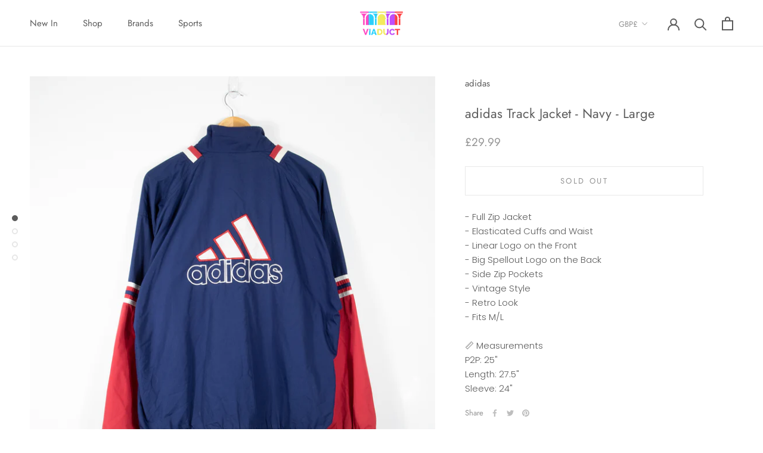

--- FILE ---
content_type: text/javascript
request_url: https://viaductvintage.co.uk/cdn/shop/t/4/assets/booster.js?v=80519924403495733671594599886
body_size: 10530
content:
(function(y,X){typeof window[function(){var B="rts",T="expo";return T+B}()]=="object"&&function(){var s="ed",p="defin",h="un";return h+p+s}()!=typeof window.module?window.module.exports=X():typeof window[function(){var g="e",t="n",D="fi",r="de";return r+D+t+g}()]=="function"&&window[function(){var IF="ne",WE="defi";return WE+IF}()][function(){var K="d",x="m",U="a";return U+x+K}()]?window.define(X):y[function(){var A="et",b="M",l="ba";return l+b+A}()]=X()})(this,function(){function y(){return C.urlPrefix+C.baEvsUrl}function X(y2){return Object[function(){var U="s",ss="ey",x$="k";return x$+ss+U}()](y2)[function(){var _="th",F="ng",Up="le";return Up+F+_}()]===0}function q(){return(C.useBeacon||C[function(){var U="ow",d="pplyN",Ej="a";return Ej+d+U}()])&&X(C[function(){var Hx="ers",F="ead",Yz="h";return Yz+F+Hx}()])&&$&&typeof window[function(){var LU="gator",fb="navi";return fb+LU}()][function(){var w="acon",L="sendBe";return L+w}()]!="undefined"&&!C[function(){var bu="entials",c="thCred",sm="i",g="w";return g+sm+c+bu}()]}function T(){for(var y2;y2=YY[function(){var TI="ft",QJ="shi";return QJ+TI}()]();)y2();M=!0}function t(y2){M?y2():YY.push(y2)}function o(y2,X2){var q2=y2.matches||y2[function(){var B="tor",J="Selec",Eg="matches";return Eg+J+B}()]||y2.mozMatchesSelector||y2.msMatchesSelector||y2.oMatchesSelector||y2.webkitMatchesSelector;return q2?q2[function(){var BO="y",de="l",m="app";return m+de+BO}()](y2,[X2]):(S[function(){var g7="g",O="o",G0="l";return G0+O+g7}()]("Unable to match"),!1)}function h(y2){var X2=[];for(window[function(){var G="j";return G}()]=0;window.j<y2[function(){var qU="ems",D="t",F="i";return F+D+qU}()][function(){var LJY="h",sX="t",nb="g",Vp="n",dU="le";return dU+Vp+nb+sX+LJY}()];window.j++){var q2=y2.items[window.j];X2.push({id:q2.id,properties:q2.properties,quantity:q2[function(){var Pc="ity",c="quant";return c+Pc}()],variant_id:q2[function(){var d="d",Oj="t_i",UF="n",gV="ia",LE="r",FE="va";return FE+LE+gV+UF+Oj+d}()],product_id:q2[function(){var e$="t_id",WQ="produc";return WQ+e$}()],final_price:q2[function(){var Tg="ce",PS="pri",P="l_",Rb="a",U="in",VT="f";return VT+U+Rb+P+PS+Tg}()],image:q2.image,handle:q2[function(){var bt="e",W="andl",w="h";return w+W+bt}()],title:q2.title})}return{token:y2[function(){var N="en",l="tok";return l+N}()],total_price:y2.total_price,items:X2,currency:y2.currency}}function f(y2){S.log(y2),y2._url[function(){var F="xOf",l="e",_="d",IE="in";return IE+_+l+F}()]("/cart/add")>=0?S.getCartData(function(y3){S[function(){var nI="g",Jf="o",J="l";return J+Jf+nI}()](y3),S.setCartAttributes(!0,y3)}):S.setCartAttributes(!0,y2.response)}function Y(){try{var y2=XMLHttpRequest[function(){var uM="e",VC="otyp",F="t",O="ro",Z="p";return Z+O+F+VC+uM}()][function(){var cT="pen",yg="o";return yg+cT}()];XMLHttpRequest[function(){var l3="pe",v="ty",uQ="o",R="t",e="ro",uJ="p";return uJ+e+R+uQ+v+l3}()].open=function(){this.addEventListener("load",function(){this[function(){var w="rl",W="u",ir="_";return ir+W+w}()]&&this[function(){var Mb="l",M7="r",E="u",d="_";return d+E+M7+Mb}()][function(){var Op="ch",on="sear";return on+Op}()](/cart.*js/)>=0&&function(){var g="T",CX="E",oo="G";return oo+CX+g}()!=this[function(){var V7="d",_j="o",D="meth",ka="_";return ka+D+_j+V7}()]&&(S[function(){var H2="g",$k="o",k="l";return k+$k+H2}()](function(){var LK="t a get request",LQ="ats no",Cx="its a cart endpoint th";return Cx+LQ+LK}()),f(this))}),y2.apply(this,arguments)}}catch(X2){S.log(X2),S[function(){var k$="g",ha="o",D="l";return D+ha+k$}()](function(){var _R="g ajax cart",O="error catchin";return O+_R}())}}function RX(y2){(function(){var Rg="ve",TE="acti",K6="inter";return K6+TE+Rg})()===document[function(){var JC="e",w="tat",M6="readyS";return M6+w+JC}()]||function(){var GM="ete",P0="compl";return P0+GM}()===document[function(){var k="te",XZ="adySta",W1="re";return W1+XZ+k}()]?y2():document[function(){var p="ener",dW="st",Z="Li",c="addEvent";return c+Z+dW+p}()](function(){var e1="aded",e="Lo",v="tent",J="n",wF="o",pN="DOMC";return pN+wF+J+v+e+e1}(),y2)}function z(){return"xxxxxxxxxxxx4xxxyxxxxxxxxxxxxxxx".replace(/[xy]/g,function(y2){var X2=16*Math.random()|0;return(function(){var E="x";return E}()==y2?X2:3&X2|8)[function(){var mK="g",kz="in",R="r",I="toSt";return I+R+kz+mK}()](16)})+Date[function(){var p="w",pe="o",$V="n";return $V+pe+p}()]()[function(){var V="ing",uk="toStr";return uk+V}()]()}function A(){C.cookies&&$&&S[function(){var kO="ie",Hg="ook",g="C",Z="set";return Z+g+Hg+kO}()](function(){var Py="baEvs",l="baMet_";return l+Py}(),window.JSON[function(){var E="gify",ko="strin";return ko+E}()](x),1)}function Q(){var y2=document.querySelector(function(){var b0="rf-token]",OZ="me=cs",Yv="na",v="a[",Vw="met";return Vw+v+Yv+OZ+b0}());return y2&&y2[function(){var Uy="ent",uT="cont";return uT+Uy}()]}function j(){var y2=document[function(){var m="r",V="cto",d="le",FS="querySe";return FS+d+V+m}()](function(){var yW="m]",g="e=csrf-para",fc="am",Zp="meta[n";return Zp+fc+g+yW}());return y2&&y2[function(){var j4="t",l8="en",l="nt",N="o",D="c";return D+N+l+l8+j4}()]}function $T(y2){var X2=Q();X2&&y2.setRequestHeader(function(){var Fm="Token",aQ="X-CSRF-";return aQ+Fm}(),X2)}function K(y2){var X2=y2;return X2.common=window.BoosterApps[function(){var e="n",xo="mmo",g="o",Bi="c";return Bi+g+xo+e}()],X2}function H(X2){t(function(){S[function(){var zN="quest",Tu="sendRe";return Tu+zN}()](y(),K(X2),function(){for(var y2=0;y2<x[function(){var hl="h",$m="gt",l="en",$_="l";return $_+l+$m+hl}()];y2++)if(x[y2][function(){var Ca="d",I2="i";return I2+Ca}()]==X2[function(){var VJ="d",$N="i";return $N+VJ}()]){x[function(){var L="lice",xx="sp";return xx+L}()](y2,1);break}A()})})}function kZ(X2){t(function(){var q2=K(X2),T2=j(),t2=Q();T2&&t2&&(q2[T2]=t2),window.navigator.sendBeacon(y(),window.JSON.stringify(q2))})}function b(){return window.location.pathname}function qG(y2){return y2&&y2.length>0?y2:null}function a(y2){for(var X2 in y2)y2[function(){var c="y",uX="pert",Gl="asOwnPro",P="h";return P+Gl+uX+c}()](X2)&&y2[X2]===null&&delete y2[X2];return y2}function RB(y2){var X2=y2.target;return a({tag:X2[function(){var hS="me",e7="agNa",MF="t";return MF+e7+hS}()].toLowerCase(),id:qG(X2.id),class:qG(X2.className),page:b()})}function u(){i=S[function(){var If="itId",KA="getVis";return KA+If}()]();var y2=new Date,X2=new Date,q2=2;X2.setUTCHours(23,59,59,59);var T2=(X2-y2)/1e3,t2=T2/60;return(t2>r||T2<q2)&&(t2=r),(!i||T2<q2)&&(i=z()),S[function(){var N="kie",p="o",hD="setCo";return hD+p+N}()](function(){var L="t",Hk="i",k="_vis",R="aMet",d="b";return d+R+k+Hk+L}(),i,t2),i}function n(){if(M=!1,i=u(),LA=S.getVisitorId(),Bg=S.getCookie("baMet_apply"),C[function(){var vY="s",B="ie",k="cook";return k+B+vY}()]===!1||C.applyVisits===!1)S[function(){var e="g",_="o",iX="l";return iX+_+e}()](function(){var c=" disabled",l="lying",vX="Visit app";return vX+l+c}()),T();else if(i&&LA&&!Bg)S.log(function(){var HP="t",d="isi",XE="ive v",p="Act";return p+XE+d+HP}()),T();else if(S.getCookie("baMet_visit")){S.log(function(){var MB="rted",o3="ta",TR="Visit s";return TR+o3+MB}()),LA||(LA=z(),window[function(){var G="e",w="ag",F="calStor",Z="lo";return Z+F+w+G}()][function(){var U="m",qM="e",m="t",g="setI";return g+m+qM+U}()]("baMet_visitor",LA));var y2=new Date,X2=y2.toISOString().slice(0,10),q2={shop_id:window.BoosterApps[function(){var OF="n",Wl="o",I="omm",XN="c";return XN+I+Wl+OF}()].shop[function(){var PR="d",hp="i";return hp+PR}()],name:function(){var OA="t",bv="visi",L3="create_";return L3+bv+OA}(),params:{landing_page:window.location.href,screen_width:window.screen[function(){var af="th",SB="d",J="i",N3="w";return N3+J+SB+af}()],screen_height:window[function(){var rL="n",BH="e",Eg="re",xY="sc";return xY+Eg+BH+rL}()][function(){var BxM="ght",LE="i",R="he";return R+LE+BxM}()]},timestamp:window.parseInt(y2[function(){var mD="e",e$="m",PQ="Ti",E="t",Od="ge";return Od+E+PQ+e$+mD}()]()),date:X2,hour:y2[function(){var re="s",aJ="r",GT="UTCHou",i1="get";return i1+GT+aJ+re}()](),id:z(),visit_token:i,visitor_token:LA,app:function(){var sC="a",tE="b";return tE+sC}()};for(var t2 in document[function(){var HK="er",XO="ferr",_a="re";return _a+XO+HK}()].length>0&&(q2[function(){var uH="rrer",ct="fe",zs="re";return zs+ct+uH}()]=document[function(){var jV="r",eJ="ferre",tv="re";return tv+eJ+jV}()]),C[function(){var N="ms",EH="ara",Tp="isitP",Cg="v";return Cg+Tp+EH+N}()])C.visitParams.hasOwnProperty(t2)&&(q2[t2]=C[function(){var hv="arams",Wh="isitP",Jq="v";return Jq+Wh+hv}()][t2]);S[function(){var Mv="g",DX="o",$8="l";return $8+DX+Mv}()](q2),S[function(){var SP="e",me="i",aK="k",Qz="troyCoo",pQ="des";return pQ+Qz+aK+me+SP}()](function(){var wG="_apply",iV="et",bE="baM";return bE+iV+wG}()),T()}else S.log("baCookies disabled"),T()}var xm={set:function(y2,X2,q2,T2){var t2="",o2="";if(q2){var h2=new Date;h2[function(){var m="e",l="m",e="Ti",F="t",iq="e",c="s";return c+iq+F+e+l+m}()](h2[function(){var U="ime",vc="getT";return vc+U}()]()+60*q2*1e3),t2=function(){var aO="es=",aV="r",E="pi",G="; ex";return G+E+aV+aO}()+h2[function(){var I="tring",qg="MTS",p="toG";return p+qg+I}()]()}T2&&(o2="; domain="+T2),document[function(){var oq="e",p="ooki",D="c";return D+p+oq}()]=y2+"="+window[function(){var dA="pe",y8="a",Aj="sc",v="e";return v+Aj+y8+dA}()](X2)+t2+o2+function(){var Gp="/",zT="h=",oe="; pat";return oe+zT+Gp}()},get:function(y2){var X2,q2,T2=y2+function(){var KI="=";return KI}(),t2=document[function(){var D="okie",I4="co";return I4+D}()].split(function(){var N=";";return N}());for(X2=0;X2<t2[function(){var WR="h",O="t",XV="g",d="en",Ai="l";return Ai+d+XV+O+WR}()];X2++){for(q2=t2[X2];q2[function(){var W="t",vS="harA",_="c";return _+vS+W}()](0)===" ";)q2=q2[function(){var UG="ring",I="subst";return I+UG}()](1,q2.length);if(q2[function(){var G="f",Mj="O",sB="ex",T4="nd",J="i";return J+T4+sB+Mj+G}()](T2)===0)return unescape(q2.substring(T2[function(){var R4="h",pU="engt",Gm="l";return Gm+pU+R4}()],q2[function(){var k="h",p="engt",kX="l";return kX+p+k}()]))}return null}},C={urlPrefix:"",visitsUrl:"https://u0altfd679.execute-api.us-west-2.amazonaws.com/prod/api/appstats",baEvsUrl:function(){var v3="appstats",eJ="prod/api/",I=".amazonaws.com/",v="-west-2",D="-api.us",Xi="79.execute",e="https://u0altfd6";return e+Xi+D+v+I+eJ+v3}(),page:null,useBeacon:!0,startOnReady:!0,applyVisits:!0,cookies:!0,cookieDomain:null,headers:{},visitParams:{},withCredentials:!1},S=window[function(){var G="t",uC="e",$i="M",c="a",WS="b";return WS+c+$i+uC+G}()]||{};S[function(){var J="gure",$3="confi";return $3+J}()]=function(y2){for(var X2 in y2)y2[function(){var uN="erty",Z="sOwnProp",o4="a",c4="h";return c4+o4+Z+uN}()](X2)&&(C[X2]=y2[X2])},S[function(){var JM="ure",$n="onfig",p="c";return p+$n+JM}()](S);var i,LA,Bg,vm=window.jQuery||window.Zepto||window.$,r=30,nq=1*(1*712320+145389)+193491,M=!1,YY=[],$=typeof window[function(){var Uz="N",dd="JSO";return dd+Uz}()]!="undefined"&&typeof window.JSON[function(){var N="fy",E="ringi",_="st";return _+E+N}()]!="undefined",x=[];S.setCookie=function(y2,X2,q2){xm.set(y2,X2,q2,C.cookieDomain||C.domain)},S[function(){var Mp="ie",Xj="ok",_r="getCo";return _r+Xj+Mp}()]=function(y2){return xm[function(){var i0="t",Fa="e",$g="g";return $g+Fa+i0}()](y2)},S[function(){var qp="yCookie",ob="destro";return ob+qp}()]=function(y2){xm[function(){var mE="t",Zj="e",P="s";return P+Zj+mE}()](y2,"",-1)},S.log=function(y2){S[function(){var mD="e",W="ki",lE="o",rr="getCo";return rr+lE+W+mD}()](function(){var Is="ug",S8="et_deb",B="baM";return B+S8+Is}())&&window[function(){var s="e",T3="ol",PT="cons";return PT+T3+s}()][function(){var iT="g",BB="o",yN="l";return yN+BB+iT}()](y2)},S.onBaEv=function(y2,X2,q2){document[function(){var s="r",O="ntListene",gq="ddEve",Fg="a";return Fg+gq+O+s}()](y2,function(y3){o(y3[function(){var ND="et",P="targ";return P+ND}()],X2)&&q2(y3)})},S[function(){var XZ="uest",V="q",Ee="sendRe";return Ee+V+XZ}()]=function(y2,X2,q2){try{if($)if(vm&&typeof vm[function(){var fQ="x",oJ="a",$X="j",iR="a";return iR+$X+oJ+fQ}()]=="function")vm.ajax({type:"POST",url:y2,data:window[function(){var Z="N",E7="SO",J5="J";return J5+E7+Z}()].stringify(X2),contentType:function(){var Z$="=utf-8",gg="rset",wP="cation/json; cha",PA="appli";return PA+wP+gg+Z$}(),beforeSend:$T,complete:function(y3){y3.status==200&&q2(y3)},headers:C.headers,xhrFields:{withCredentials:C.withCredentials}});else{var T2=new XMLHttpRequest;for(var t2 in T2.open(function(){var Gf="OST",iO="P";return iO+Gf}(),y2,!0),T2[function(){var B="s",w="ntial",xY="e",l="withCred";return l+xY+w+B}()]=C.withCredentials,T2[function(){var rB="r",gA="uestHeade",Xo="Req",g_="set";return g_+Xo+gA+rB}()]("Content-Type",function(){var x7="on/json",dF="applicati";return dF+x7}()),C.headers)C.headers.hasOwnProperty(t2)&&T2[function(){var Ck="tHeader",xb="setReques";return xb+Ck}()](t2,C[function(){var T7="rs",vk="eade",x3="h";return x3+vk+T7}()][t2]);T2[function(){var g="ad",XY="o",k="l",bJ="n",jh="o";return jh+bJ+k+XY+g}()]=function(){T2[function(){var Z6="us",Yo="at",k7="st";return k7+Yo+Z6}()]===200&&q2(T2[function(){var cC="e",w4="s",cm="on",bh="resp";return bh+cm+w4+cC}()])},$T(T2),T2.send(window.JSON.stringify(X2))}}catch(o2){}},S[function(){var vM="ta",Z="CartDa",m="get";return m+Z+vM}()]=function(y2){try{if($)if(vm&&function(){var fT="n",xY="io",TJ="t",Pi="func";return Pi+TJ+xY+fT}()==typeof vm[function(){var b2x="x",GL="aja";return GL+b2x}()])vm[function(){var rR="x",kK="aja";return kK+rR}()]({type:"GET",url:function(){var l="=1",BF="quest",Lq="re",e6="cart.js?ba_",gs="/";return gs+e6+Lq+BF+l}(),data:{},dataType:"json",complete:function(X3){X3.status==200&&(X3[function(){var O="t",dj="onseTex",zz="resp";return zz+dj+O}()]?y2(X3.responseText):y2(X3))}});else{var X2=new XMLHttpRequest;X2.onreadystatechange=function(){X2.readyState===4&&X2[function(){var SZ="us",nW="at",yR="st";return yR+nW+SZ}()]===200&&y2(X2[function(){var Hp="xt",Ob="onseTe",O="resp";return O+Ob+Hp}()])},X2[function(){var W="n",ok="e",mf="p",Jq="o";return Jq+mf+ok+W}()](function(){var P="T",Q9="E",CE="G";return CE+Q9+P}(),"/cart.js?ba_request=1",!1),X2[function(){var dA="d",O="n",uF="se";return uF+O+dA}()](null)}}catch(q2){}},S[function(){var OV="d",Fc="I",x$="s",uP="C",W="c",L="syn";return L+W+uP+x$+Fc+OV}()]=function(){var y2=S.getCookie(function(){var rj="d",U="i",Ry="et_cs_",lj="baM";return lj+Ry+U+rj}());return y2||(y2=z()),S.setCookie(function(){var wD="id",Q9="s_",qI="aMet_c",XR="b";return XR+qI+Q9+wD}(),y2,1*(1*18143+247)+1770),y2},S.getVisitId=S.getVisitToken=function(){return S.getCookie(function(){var s="visit",F="Met_",Cx="a",Bo="b";return Bo+Cx+F+s}())},S.getVisitorId=S[function(){var jK="Token",pL="tVisitor",_K="e",t2="g";return t2+_K+pL+jK}()]=function(){return window.localStorage[function(){var g="m",Z9="e",k7="etIt",Ka="g";return Ka+k7+Z9+g}()](function(){var O="sitor",l="vi",B0="Met_",h8="ba";return h8+B0+l+O}())},S[function(){var gq="n",b7="Admi",w="s",Nm="i";return Nm+w+b7+gq}()]=function(){return S[function(){var O="okie",k="getCo";return k+O}()]("ba_admin")},S.reset=function(){return S.destroyCookie("baMet_visit"),window[function(){var ED="age",B="or",lz_="lSt",TL="ca",Fh="lo";return Fh+TL+lz_+B+ED}()].removeItem(function(){var Mi="or",By="isit",dT="baMet_v";return dT+By+Mi}()),S[function(){var z5="e",qF="ooki",aa="estroyC",UM="d";return UM+aa+qF+z5}()](function(){var Kv="aEvs",WG="aMet_b",gn="b";return gn+WG+Kv}()),S[function(){var Eg="e",fp="yCooki",Cc="destro";return Cc+fp+Eg}()](function(){var Fp="ply",O="ap",Qd="baMet_";return Qd+O+Fp}()),!0},S.debug=function(y2){return y2===!1?S[function(){var Mg="ie",aC="Cook",d="destroy";return d+aC+Mg}()]("baMet_debug"):S.setCookie("baMet_debug",function(){var g="t";return g}(),13*(1*29451+9689)+16780),!0},S.getBrowserInfo=function(){return{options:[],header:[navigator.platform,navigator.userAgent,navigator.appVersion,navigator.vendor,window.opera],dataos:[{name:"Windows Phone",value:"Windows Phone",version:function(){var cS="S",aA="O";return aA+cS}()},{name:function(){var zH="ws",l2="o",co="d",F="Win";return F+co+l2+zH}(),value:function(){var Zf="n",pe="i",es="W";return es+pe+Zf}(),version:function(){var Ja="T",Vy="N";return Vy+Ja}()},{name:"iPhone",value:"iPhone",version:"OS"},{name:function(){var vr="d",dc="iPa";return dc+vr}(),value:"iPad",version:function(){var l="S",O6="O";return O6+l}()},{name:function(){var wX="d",k="i",wB="ro",d="And";return d+wB+k+wX}(),value:"Android",version:"Android"},{name:function(){var Bi="S",kH="ac O",y2="M";return y2+kH+Bi}(),value:"Mac",version:function(){var dl="X",wF="S ",X0="O";return X0+wF+dl}()},{name:"Linux",value:"Linux",version:function(){var Ic="v",U="r";return U+Ic}()},{name:function(){var Tf="m",Jf="Pal";return Jf+Tf}(),value:function(){var hT="lm",Nu="Pa";return Nu+hT}(),version:"PalmOS"}],databrowser:[{name:"Chrome",value:"Chrome",version:"Chrome"},{name:"Firefox",value:"Firefox",version:function(){var ut="x",rt="fo",Qd="Fire";return Qd+rt+ut}()},{name:function(){var R9="ri",R="Safa";return R+R9}(),value:"Safari",version:"Version"},{name:"Internet Explorer",value:"MSIE",version:function(){var iF="IE",s="MS";return s+iF}()},{name:function(){var al="a",MF="r",ii="Ope";return ii+MF+al}(),value:"Opera",version:function(){var K9="ra",K6="pe",OX="O";return OX+K6+K9}()},{name:function(){var eV5="kBerry",Ra="c",oV="Bla";return oV+Ra+eV5}(),value:"CLDC",version:function(){var m2="C",kY="CLD";return kY+m2}()},{name:"Mozilla",value:"Mozilla",version:function(){var bK="illa",zp="z",Wo="Mo";return Wo+zp+bK}()}],init:function(){var y2=this[function(){var oa="r",Hh="de",NP="a",tZ="he";return tZ+NP+Hh+oa}()][function(){var xs="n",rI="joi";return rI+xs}()](" ");return{os:this[function(){var nt="m",JC="te",v8="atchI",P="m";return P+v8+JC+nt}()](y2,this.dataos),browser:this.matchItem(y2,this[function(){var B="owser",P3="databr";return P3+B}()]),tz_offset:new Date().getTimezoneOffset()/60}},matchItem:function(y2,X2){var q2,T2,t2,o2=0,h2=0;for(o2=0;o2<X2.length;o2+=1)if(new window[function(){var cf="xp",hA="gE",yB="Re";return yB+hA+cf}()](X2[o2][function(){var dD="ue",HS="val";return HS+dD}()],"i").test(y2)){if(q2=new window[function(){var Aj="xp",VZ="gE",sv="Re";return sv+VZ+Aj}()](X2[o2].version+"[- /:;]([\\d._]+)",function(){var zb="i";return zb}()),t2="",(T2=y2[function(){var UA="h",vs="c",pf="t",tR="ma";return tR+pf+vs+UA}()](q2))&&T2[1]&&(T2=T2[1]),T2)for(T2=T2.split(/[._]+/),h2=0;h2<T2.length;h2+=1)t2+=h2===0?T2[h2]+".":T2[h2];else t2="0";return X2[o2].name}return{name:function(){var Cu="own",Jb="unkn";return Jb+Cu}(),version:0}}}[function(){var Zb="t",l4="ini";return l4+Zb}()]()},S.apply=function(y2,X2,T2){try{var o2=new Date,h2=o2.toISOString()[function(){var DA="e",Rj="c",Jp="i",k="l",Ip="s";return Ip+k+Jp+Rj+DA}()](0,10),f2={shop_id:window.BoosterApps[function(){var pM="mon",ed="com";return ed+pM}()].shop.id,name:y2,params:X2||{},timestamp:window.parseInt(o2[function(){var nf="e",EU="m",l4="Ti",tv="t",wi="ge";return wi+tv+l4+EU+nf}()]()),date:h2,hour:o2.getUTCHours(),id:z(),app:T2};t(function(){C.cookies&&!S[function(){var ut="Id",wh="it",nO="s",s="getVi";return s+nO+wh+ut}()]()&&n(),t(function(){S.log(f2),f2.visit_token=S[function(){var Dk="d",DK="VisitI",nU="get";return nU+DK+Dk}()](),f2.visitor_token=S[function(){var Sf="d",Uo="rI",XI="tVisito",o1="ge";return o1+XI+Uo+Sf}()](),q()?kZ(f2):(x[function(){var Ih="sh",VJ="u",xh="p";return xh+VJ+Ih}()](f2),A(),setTimeout(function(){H(f2)},1e3))})})}catch(Y2){S.log(Y2),S.log("error applying")}return!0},S[function(){var fK="w",d="e",hg="Vi",GR="apply";return GR+hg+d+fK}()]=function(y2){var X2=S[function(){var r$="h",MN="as",g="_h",xB="page";return xB+g+MN+r$}()];if(y2)for(var q2 in y2)y2[function(){var hd="perty",Lg="nPro",xf="hasOw";return xf+Lg+hd}()](q2)&&(X2[q2]=y2[q2]);S.apply(function(){var R="ew",Fx="i",Sa="v";return Sa+Fx+R}(),X2,function(){var U="a",mL="b";return mL+U}())},S.applyAppClicks=function(){S[function(){var GG="v",B="E",JS="Ba",pqp="on";return pqp+JS+B+GG}()]("click",".ba-met-handler",function(y2){try{var X2=y2.target,q2=X2[function(){var hP="ibute",P="etAttr",EX="g";return EX+P+hP}()](function(){var aW="ame",y3="t-n",l="me",Sr="a-ba-",$p="dat";return $p+Sr+l+y3+aW}());if(q2){var T2=RB(y2),t2=X2[function(){var sH="e",Qq="but",pY="i",bO="getAttr";return bO+pY+Qq+sH}()]("data-ba-met-app");if(T2.text=T2.tag=="input"?X2.value:(X2[function(){var uY="nt",M$="onte",Yz="extC",hb="t";return hb+Yz+M$+uY}()]||X2.innerText||X2.innerHTML).replace(/[\s\r\n]+/g," ").trim(),T2.href=X2.href,o2=X2.getAttribute("data-ba-met-extras")){var o2=window.cleanNumbers(window[function(){var Vq="N",wy="O",Ua="S",WV="J";return WV+Ua+wy+Vq}()].parse(o2));for(var h2 in o2)o2[function(){var Ku="ty",Dn="r",PP="Prope",om="n",s="hasOw";return s+om+PP+Dn+Ku}()](h2)&&(T2[h2]=o2[h2])}S.apply(q2,T2,t2)}}catch(f2){S[function(){var jk="g",q6="o",EE="l";return EE+q6+jk}()]("applyAppClicks exception"),S[function(){var OW="g",q1="o",O="l";return O+q1+OW}()](f2)}})},S[function(){var ms="c",g="At",oB="ly",Qd="app";return Qd+oB+g+ms}()]=function(){S[function(){var vx="Ev",Mk="a",r3="nB",Gb="o";return Gb+r3+Mk+vx}()]("click",function(){var So=" .button-cart, .product-add, .add-to-cart input, .btn-addtocart, [name=add]",l="oduct-menu-button-atc,",hR=".product-form__cart-submit, #AddToCart-product-template, .product-atc-btn, .product-menu-button.pr";return hR+l+So}(),function(y2){Date[function(){var O="w",fa="o",wL="n";return wL+fa+O}()]();var X2=y2.target,q2=RB(y2);q2[function(){var k="xt",mc="te";return mc+k}()]=q2[function(){var s="g",L9="a",US="t";return US+L9+s}()]=="input"?X2.value:(X2[function(){var EK="ntent",vX="xtCo",uc="e",l1="t";return l1+uc+vX+EK}()]||X2[function(){var hh="ext",a6="T",Z7="inner";return Z7+a6+hh}()]||X2.innerHTML).replace(/[\s\r\n]+/g," ").trim(),q2[function(){var L1="ef",xG="r",P="h";return P+xG+L1}()]=X2.href,S[function(){var qU="y",pR="l",PL="app";return PL+pR+qU}()]("atc",q2,"ba")})},S.saveBaCartData=function(y2){if($){var X2=S.getBaCartData();X2.push(y2),window.localStorage[function(){var K9="m",TI="e",lK="t",$m="setI";return $m+lK+TI+K9}()]("baMet_cartData",window.JSON[function(){var Rq="ify",yx="ng",AE="stri";return AE+yx+Rq}()](X2))}},S.getBaCartData=function(){try{if(window.localStorage[function(){var O="m",nP="e",KP="etIt",yd="g";return yd+KP+nP+O}()](function(){var lm="ta",yvh="t_cartDa",B="baMe";return B+yvh+lm}())){var y2=window[function(){var na="seInt",jM="par";return jM+na}()](new Date()[function(){var F="e",rM="im",M_="T",VG="t",R="ge";return R+VG+M_+rM+F}()]())-2592e5,X2=window[function(){var a1="SON",GN="J";return GN+a1}()].parse(window.localStorage.getItem(function(){var nb="ta",qJ="Da",n9="_cart",hK="aMet",nw="b";return nw+hK+n9+qJ+nb}()))[function(){var ts="er",kb="filt";return kb+ts}()](function(X3){return window[function(){var ml="Int",Zt="parse";return Zt+ml}()](X3[function(){var lA="s",kQ="t";return kQ+lA}()])>y2})[function(){var s="e",cV="vers",dW="e",nj="r";return nj+dW+cV+s}()]();return window.localStorage[function(){var cH="m",gZ="tIte",B7="se";return B7+gZ+cH}()]("baMet_cartData",window[function(){var I6="N",kS="JSO";return kS+I6}()].stringify(X2)),X2}return[]}catch(q2){S.log(q2),S[function(){var YN="g",eu="o",Ke="l";return Ke+eu+YN}()](function(){var Fv="ting ba",D$="error get";return D$+Fv}())}},S.updateBaCart=function(y2){var X2=S[function(){var tH="ookie",sX="tC",U$="ge";return U$+sX+tH}()]("cart"),q2=S[function(){var fO="kie",uo="o",Zf="getCo";return Zf+uo+fO}()](function(){var P="en",xw="k",SG="o",Ec="_t",Et="ba_cart";return Et+Ec+SG+xw+P}());window.BoosterApps[function(){var YB="mon",mT="m",B="co";return B+mT+YB}()].has_ba_conversion&&(X2!=q2||y2)&&window[function(){var M_="de",Md="ew_mo",hF="ba_previ";return hF+Md+M_}()]!=1&&(S.setCookie("ba_cart_token",X2,2*(2*492+163)+586),S.apply(function(){var s="art",AU="ate_c",hK="upd";return hK+AU+s}(),{},"global"),S[function(){var mz="g",CW="o",IP="l";return IP+CW+mz}()]("cart token changed -posting to the API from here"))},S.updateBaCartDb=function(y2){if(window[function(){var B="pps",ey="A",jv="ooster",ih="B";return ih+jv+ey+B}()].can_update_cart==1){var X2=S.getCookie(function(){var Jj="t",k="car";return k+Jj}()),q2=S.getCookie(function(){var bb="token",My="a_cart_",KE="b";return KE+My+bb}()),T2=window[function(){var sJ="age",DW="or",p3="localSt";return p3+DW+sJ}()].getItem(function(){var qN="cart",UT="atest_",rM="Met_l",_2="a",l="b";return l+_2+rM+UT+qN}()),t2=window[function(){var O="orage",A8="localSt";return A8+O}()].getItem(function(){var wG="cart",jk="_",Bt="ed",t6="aMsg_sync",Lj="b";return Lj+t6+Bt+jk+wG}()),o2=y2;if(o2==0&&(T2==t2&&X2==q2||(o2=!0)),o2&&window.ba_preview_mode!=1){if(!X2)return void(q2&&(S.log(function(){var sR="rt uid",hs="een removed - remove ca",s="cart token has b";return s+hs+sR}()),S[function(){var u1="ie",Fa="Cook",gv="destroy";return gv+Fa+u1}()]("baMet_cs_id"),S.destroyCookie(function(){var Jr="oken",Av="art_t",Eq="c",s0="ba_";return s0+Eq+Av+Jr}())));S[function(){var U="ookie",DX="etC",C4="s";return C4+DX+U}()]("ba_cart_token",X2,2*9208+1744);var h2=S.syncCsId();S[function(){var P="g",xb="o",zy="l";return zy+xb+P}()](function(){var go="here",oW="rt id ",cr=" and update ca",JJ="set";return JJ+cr+oW+go}());var f2=window[function(){var Iq="ON",ke="S",iw="J";return iw+ke+Iq}()][function(){var Ef="rse",Ni="a",NI="p";return NI+Ni+Ef}()](T2);if(f2.token!=X2)var Y2=f2[function(){var xP="en",r7="tok";return r7+xP}()];else Y2="";var RX2={action_type:"track_cart",cart_json:f2,visit_token:S[function(){var lU="itId",Bu="getVis";return Bu+lU}()](),visitor_token:S.getVisitorToken(),cart_uid:h2,old_uid:Y2};S.sendRequest(window.BoosterApps[function(){var qI="rl",ZU="p_u",pG="p",hD="cs_a";return hD+pG+ZU+qI}()],RX2,function(){S[function(){var z0="g",RT="o",ul="l";return ul+RT+z0}()]("posted to app url"),window[function(){var H$="e",fP="g",T3="a",sT="r",IM="o",c9="localSt";return c9+IM+sT+T3+fP+H$}()][function(){var TK="em",cN="It",E1="t",P7="se";return P7+E1+cN+TK}()](function(){var t1="cart",i_="g_synced_",zg="s",Cx="baM";return Cx+zg+i_+t1}(),T2)}),S[function(){var Pn="g",wO="o",Q9="l";return Q9+wO+Pn}()](function(){var Ba="ere",So="to the API from h",p7="ng ",ns="cart token changed -posti";return ns+p7+So+Ba}())}}},S[function(){var jd="s",U="e",fp="tAttribut",bs="r",yG="setCa";return yG+bs+fp+U+jd}()]=function(y2,X2){try{S.log("setting cart attributes");var q2=window.localStorage.getItem("ba_conversion_data");if(y2){S.log("set cart attributes identified ajax cart update"),S.log(X2);var T2=h(window[function(){var u_="ON",JH="JS";return JH+u_}()].parse(X2))}else T2=h(window[function(){var DM="s",sE="terApp",$g="Boos";return $g+sE+DM}()].common.cart);window.localStorage[function(){var dJ="m",ZS="e",rW="tIt",rE="se";return rE+rW+ZS+dJ}()](function(){var JD="art",$w="test_c",T5="la",R="baMet_";return R+T5+$w+JD}(),window[function(){var XW="N",EA="O",jm="S",Ig="J";return Ig+jm+EA+XW}()][function(){var $x="fy",Tg="gi",MA="strin";return MA+Tg+$x}()](T2));var t2=T2[function(){var ef="s",H4="m",dy="e",g_="it";return g_+dy+H4+ef}()];if(window[function(){var Zt="ps",vB="Ap",wn="ooster",k="B";return k+wn+vB+Zt}()].cs_app_url)return S[function(){var y_="g",Tk="o",SX="l";return SX+Tk+y_}()]("cart update save to db"),void S[function(){var pF="aCartDb",x0D="eB",th="at",PY="upd";return PY+th+x0D+pF}()](y2);var o2=S.getBaCartData(),f2={visit_token:S[function(){var B5="tId",po="i",o7="getVis";return o7+po+B5}()](),visitor_token:S[function(){var AAb="ken",Jp="orTo",rq="getVisit";return rq+Jp+AAb}()](),items:[],cart_token:S[function(){var HZ="kie",CZ="o",XY="getCo";return XY+CZ+HZ}()](function(){var g$="t",BO="car";return BO+g$}())};for(window[function(){var bB="j";return bB}()]=0;window[function(){var X_="j";return X_}()]<t2.length;window[function(){var aw="j";return aw}()]++){var Y2=t2[window.j];if(Y2){var RX2=o2.find(function(y3){return y3.id==Y2[function(){var kj="d",SK="i";return SK+kj}()]});RX2&&(Y2.ba_conversion_data=RX2,f2[function(){var ED="s",F="m",ew="e",lP="t",Um="i";return Um+lP+ew+F+ED}()].push(RX2),window[function(){var tg="s",XN="terApp",lg="Boos";return lg+XN+tg}()].common[function(){var O="on",wl="ersi",Yz="a_conv",qo="_b",Zk="has";return Zk+qo+Yz+wl+O}()]=!0)}}var z2=window[function(){var gy="N",P="O",OH="JS";return OH+P+gy}()][function(){var ChC="y",M_="f",vu="ringi",S$="t",oP="s";return oP+S$+vu+M_+ChC}()](f2);window[function(){var MV="pps",ag="rA",gT="ste",B0="Boo";return B0+gT+ag+MV}()].common[function(){var Qf="data",uF="ion_",I3="ba_convers";return I3+uF+Qf}()]=f2,q2!=z2||window.BoosterApps[function(){var JG="on",NC="comm";return NC+JG}()].ba_conversion_data&&function(){var lY="t",l="ar",s="c";return s+l+lY}()==window[function(){var sC="pps",O="A",p3="oster",F6="Bo";return F6+p3+O+sC}()].common[function(){var UZ="e",kq="plat",Tl="tem";return Tl+kq+UZ}()]?(S[function(){var Bi="g",YM="o",QG="l";return QG+YM+Bi}()]("saving ba_conversion_data"),window.localStorage.setItem(function(){var nm="ion_data",C3="_convers",QE="ba";return QE+C3+nm}(),z2),S[function(){var h0="aCart",_8="updateB";return _8+h0}()](!0)):S.updateBaCart(!1)}catch(A2){S.log("setCartAttributes exception"),S[function(){var Tp="g",mc="o",l="l";return l+mc+Tp}()](A2)}},S[function(){var AQ="l",oU="Al",Kc="ply",B="ap";return B+Kc+oU+AQ}()]=function(){document[function(){var lQ="rer",uE="refer";return uE+lQ}()][function(){var dH="xOf",Cf="inde";return Cf+dH}()](function(){var ck="ps/",mX="in/sho",PO="m",lC="/ad";return lC+PO+mX+ck}())>0&&S[function(){var T9="kie",b6e="etCoo",Ms="s";return Ms+b6e+T9}()]("ba_admin",1,nq),S.setCartAttributes(!1,{}),S[function(){var Em="icks",fG="plyAppCl",DW="ap";return DW+fG+Em}()]()};try{x=window[function(){var e6="N",ZZ="JSO";return ZZ+e6}()][function(){var VC="e",s="s",A3="r",eY="pa";return eY+A3+s+VC}()](S[function(){var BA="ie",j2="ok",lj="getCo";return lj+j2+BA}()](function(){var f_="aEvs",t5="aMet_b",dA="b";return dA+t5+f_}())||function(){var F4="]",jJ="[";return jJ+F4}())}catch(jm){}for(var oG=0;oG<x[function(){var ah="th",gz="ng",Fr="e",_U="l";return _U+Fr+gz+ah}()];oG++)H(x[oG]);return Y(),S[function(){var Qi="rt",ry="ta",GV="s";return GV+ry+Qi}()]=function(){n(),S[function(){var O="t",l="r",Jd="ta",ve="s";return ve+Jd+l+O}()]=function(){}},RX(function(){C.startOnReady&&S.start()}),S[function(){var sm="sh",tI="_ha",i7="e",wA="pag";return wA+i7+tI+sm}()]={url:window[function(){var ZM="on",VN="cati",I9="lo";return I9+VN+ZM}()].href,page:b(),template:window.BoosterApps.common[function(){var lW="ate",Ur="l",II="temp";return II+Ur+lW}()]},S}),window.baMet.applyAll();
//# sourceMappingURL=/cdn/shop/t/4/assets/booster.js.map?v=80519924403495733671594599886


--- FILE ---
content_type: text/javascript
request_url: https://viaductvintage.co.uk/cdn/shop/t/4/assets/custom.js?v=183944157590872491501587428183
body_size: -682
content:
//# sourceMappingURL=/cdn/shop/t/4/assets/custom.js.map?v=183944157590872491501587428183
